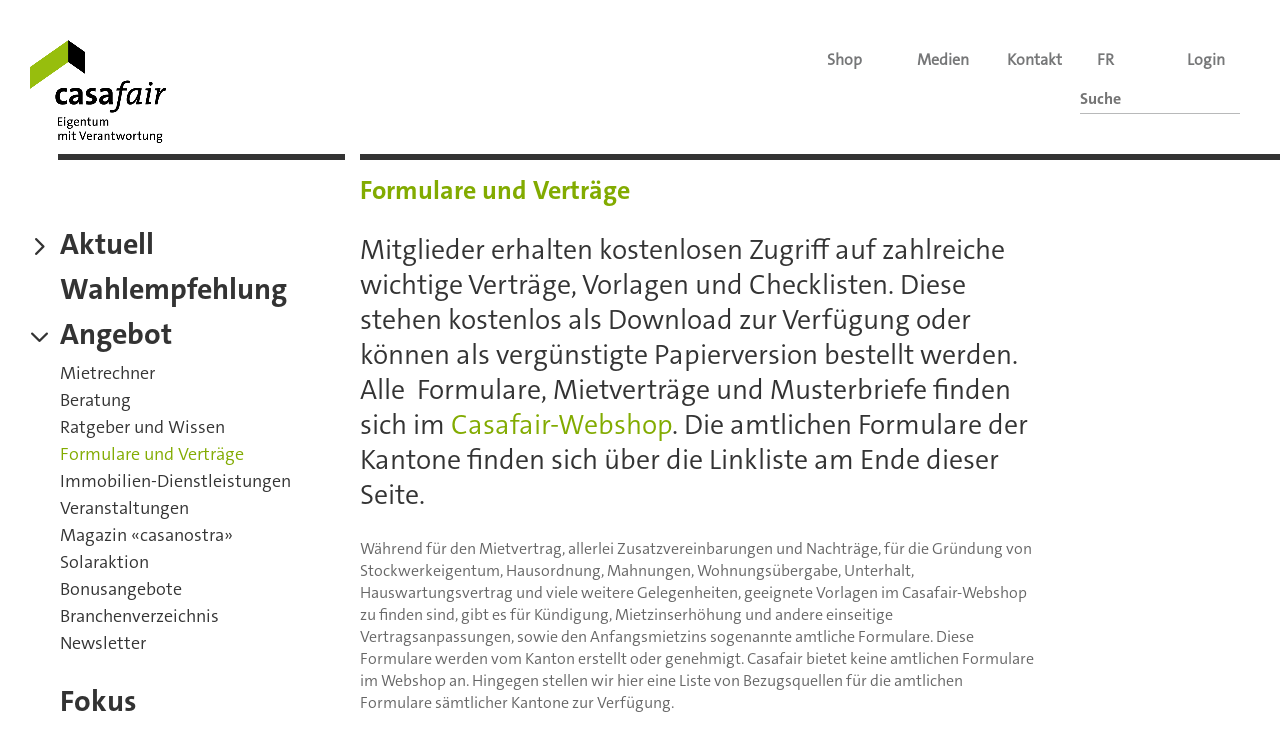

--- FILE ---
content_type: text/css; charset=UTF-8
request_url: https://casafair.ch/wordpress/wp-content/plugins/image-size-selection-for-divi/styles/style.min.css?ver=1.0.2
body_size: -13
content:
.et-fb-modules-list .issd_image .et-fb-icon{width:16px!important;height:16px!important;min-width:16px!important;margin-top:0!important;margin-bottom:0!important}.issd_image{line-height:0}.issd_image .et_pb_image_wrap{max-width:100%;display:inline-block;position:relative}

--- FILE ---
content_type: text/css; charset=UTF-8
request_url: https://casafair.ch/wordpress/wp-content/cache/min/1/wordpress/wp-content/themes/Divi-child/style.css?ver=1768296433
body_size: 502
content:
@font-face{font-display:swap;font-family:The-SansB2-SemiLight;src:url(/wordpress/wp-content/themes/Divi-child/fonts/TheSansB2-4_SemiLight.woff2),url(/wordpress/wp-content/themes/Divi-child/fonts/TheSansB2-4_SemiLight.woff)}@font-face{font-display:swap;font-family:The-SansB2-Bold;src:url(/wordpress/wp-content/themes/Divi-child/fonts/TheSansB2-7_Bold.woff2),url(/wordpress/wp-content/themes/Divi-child/fonts/TheSansB2-7_Bold.woff)}@font-face{font-display:swap;font-family:The-SerifC5-SemiLight;src:url(/wordpress/wp-content/themes/Divi-child/fonts/TheSerifC5-4_SemiLight.woff2),url(/wordpress/wp-content/themes/Divi-child/fonts/TheSerifC5-4_SemiLight.woff)}.woocommerce ul.products li.product .button{margin-top:1em;margin-left:0px!important}#et_search_icon:hover,.mobile_menu_bar::before,.mobile_menu_bar::after,.et-social-icon a:hover,.comment-reply-link,.form-submit .et_pb_button,.entry-summary p.price ins,.woocommerce div.product span.price,.woocommerce-page div.product span.price,.woocommerce #content div.product span.price,.woocommerce-page #content div.product span.price,.woocommerce div.product p.price,.woocommerce-page div.product p.price,.woocommerce #content div.product p.price,.woocommerce-page #content div.product p.price,.woocommerce .star-rating span::before,.woocommerce-page .star-rating span::before,.woocommerce a.button.alt,.woocommerce-page a.button.alt,.woocommerce button.button.alt,.woocommerce button.button.alt.disabled,.woocommerce-page button.button.alt,.woocommerce-page button.button.alt.disabled,.woocommerce input.button.alt,.woocommerce-page input.button.alt,.woocommerce #respond input#submit.alt,.woocommerce-page #respond input#submit.alt,.woocommerce #content input.button.alt,.woocommerce-page #content input.button.alt,.woocommerce a.button,.woocommerce-page a.button,.woocommerce button.button,.woocommerce-page button.button,.woocommerce input.button,.woocommerce-page input.button,.woocommerce #respond input#submit,.woocommerce-page #respond input#submit,.woocommerce #content input.button,.woocommerce-page #content input.button,.woocommerce a.button.alt:hover,.woocommerce-page a.button.alt:hover,.woocommerce button.button.alt:hover,.woocommerce button.button.alt.disabled:hover,.woocommerce-page button.button.alt:hover,.woocommerce-page button.button.alt.disabled:hover,.woocommerce input.button.alt:hover,.woocommerce-page input.button.alt:hover,.woocommerce #respond input#submit.alt:hover,.woocommerce-page #respond input#submit.alt:hover,.woocommerce #content input.button.alt:hover,.woocommerce-page #content input.button.alt:hover,.woocommerce a.button:hover,.woocommerce-page a.button:hover,.woocommerce button.button,.woocommerce-page button.button:hover,.woocommerce input.button:hover,.woocommerce-page input.button:hover,.woocommerce #respond input#submit:hover,.woocommerce-page #respond input#submit:hover,.woocommerce #content input.button:hover,.wp-pagenavi span.current,.wp-pagenavi a:hover,.et_password_protected_form .et_submit_button,.nav-single a,.posted_in a,#top-menu li.current-menu-ancestor>a,#top-menu li.current-menu-item>a,.bottom-nav li.current-menu-item>a,.footer-widget h4{color:#82AB00!important}.woocommerce ul.products li.product .button{color:#fff!important}.single_add_to_cart_button{color:#fff!important}.woocommerce button{color:#fff!important}.woocommerce .button{color:#fff!important}.single_variation_wrap .button{color:#fff!important}button .disabled{color:#fff!important}.single_add_to_cart_button .disabled{color:#fff!important}.button .disabled{color:#fff!important}.woocommerce-Button button{color:#fff!important}#menu-posts-kurse{display:none!important}.failedLoginInfoBox h2{color:#fff!important}.failedLoginInfoBox{background:#82AB00;color:#fff!important;padding:20px;border-radius:8px}.failedLoginInfoBox ul{list-style:disc!important}.failedLoginInfoBox li{list-style:disc!important}.failedLoginInfoBox a{color:#fff!important;text-decoration:underline!important}.failedLoginInfoBox a:hover{text-decoration:none!important}#failedLoginInfoBox1{background:#675671!important}#failedLoginInfoBox2{background:#919191!important}#failedLoginInfoBox3{background:#85a80b!important}.admin-no-divi-builder #et_pb_toggle_builder,.admin-no-divi-builder #wp-admin-bar-et-use-visual-builder{display:none!important}

--- FILE ---
content_type: text/css; charset=UTF-8
request_url: https://casafair.ch/wordpress/wp-content/et-cache/38914/et-core-unified-38914.min.css?ver=1768248035
body_size: 12588
content:
body{line-height:1.6em}.woocommerce #respond input#submit,.woocommerce-page #respond input#submit,.woocommerce #content input.button,.woocommerce-page #content input.button,.woocommerce-message,.woocommerce-error,.woocommerce-info{background:#82ab00!important}#et_search_icon:hover,.mobile_menu_bar:before,.mobile_menu_bar:after,.et_toggle_slide_menu:after,.et-social-icon a:hover,.et_pb_sum,.et_pb_pricing li a,.et_pb_pricing_table_button,.et_overlay:before,.entry-summary p.price ins,.woocommerce div.product span.price,.woocommerce-page div.product span.price,.woocommerce #content div.product span.price,.woocommerce-page #content div.product span.price,.woocommerce div.product p.price,.woocommerce-page div.product p.price,.woocommerce #content div.product p.price,.woocommerce-page #content div.product p.price,.et_pb_member_social_links a:hover,.woocommerce .star-rating span:before,.woocommerce-page .star-rating span:before,.et_pb_widget li a:hover,.et_pb_filterable_portfolio .et_pb_portfolio_filters li a.active,.et_pb_filterable_portfolio .et_pb_portofolio_pagination ul li a.active,.et_pb_gallery .et_pb_gallery_pagination ul li a.active,.wp-pagenavi span.current,.wp-pagenavi a:hover,.nav-single a,.tagged_as a,.posted_in a{color:#82ab00}.et_pb_contact_submit,.et_password_protected_form .et_submit_button,.et_pb_bg_layout_light .et_pb_newsletter_button,.comment-reply-link,.form-submit .et_pb_button,.et_pb_bg_layout_light .et_pb_promo_button,.et_pb_bg_layout_light .et_pb_more_button,.woocommerce a.button.alt,.woocommerce-page a.button.alt,.woocommerce button.button.alt,.woocommerce button.button.alt.disabled,.woocommerce-page button.button.alt,.woocommerce-page button.button.alt.disabled,.woocommerce input.button.alt,.woocommerce-page input.button.alt,.woocommerce #respond input#submit.alt,.woocommerce-page #respond input#submit.alt,.woocommerce #content input.button.alt,.woocommerce-page #content input.button.alt,.woocommerce a.button,.woocommerce-page a.button,.woocommerce button.button,.woocommerce-page button.button,.woocommerce input.button,.woocommerce-page input.button,.et_pb_contact p input[type="checkbox"]:checked+label i:before,.et_pb_bg_layout_light.et_pb_module.et_pb_button{color:#82ab00}.footer-widget h4{color:#82ab00}.et-search-form,.nav li ul,.et_mobile_menu,.footer-widget li:before,.et_pb_pricing li:before,blockquote{border-color:#82ab00}.et_pb_counter_amount,.et_pb_featured_table .et_pb_pricing_heading,.et_quote_content,.et_link_content,.et_audio_content,.et_pb_post_slider.et_pb_bg_layout_dark,.et_slide_in_menu_container,.et_pb_contact p input[type="radio"]:checked+label i:before{background-color:#82ab00}a{color:#82ab00}.et_secondary_nav_enabled #page-container #top-header{background-color:#ffffff!important}#et-secondary-nav li ul{background-color:#ffffff}.et_header_style_centered .mobile_nav .select_page,.et_header_style_split .mobile_nav .select_page,.et_nav_text_color_light #top-menu>li>a,.et_nav_text_color_dark #top-menu>li>a,#top-menu a,.et_mobile_menu li a,.et_nav_text_color_light .et_mobile_menu li a,.et_nav_text_color_dark .et_mobile_menu li a,#et_search_icon:before,.et_search_form_container input,span.et_close_search_field:after,#et-top-navigation .et-cart-info{color:#C8E17D}.et_search_form_container input::-moz-placeholder{color:#C8E17D}.et_search_form_container input::-webkit-input-placeholder{color:#C8E17D}.et_search_form_container input:-ms-input-placeholder{color:#C8E17D}#top-menu li a{font-size:20px}body.et_vertical_nav .container.et_search_form_container .et-search-form input{font-size:20px!important}#top-menu li.current-menu-ancestor>a,#top-menu li.current-menu-item>a,#top-menu li.current_page_item>a{color:#82ab00}#main-footer .footer-widget h4,#main-footer .widget_block h1,#main-footer .widget_block h2,#main-footer .widget_block h3,#main-footer .widget_block h4,#main-footer .widget_block h5,#main-footer .widget_block h6{color:#82ab00}.footer-widget li:before{border-color:#82ab00}#footer-bottom{background-color:#82ab00}#footer-info,#footer-info a{color:#000000}#footer-bottom .et-social-icon a{font-size:16px}#footer-bottom .et-social-icon a{color:#000000}.woocommerce a.button.alt,.woocommerce-page a.button.alt,.woocommerce button.button.alt,.woocommerce button.button.alt.disabled,.woocommerce-page button.button.alt,.woocommerce-page button.button.alt.disabled,.woocommerce input.button.alt,.woocommerce-page input.button.alt,.woocommerce #respond input#submit.alt,.woocommerce-page #respond input#submit.alt,.woocommerce #content input.button.alt,.woocommerce-page #content input.button.alt,.woocommerce a.button,.woocommerce-page a.button,.woocommerce button.button,.woocommerce-page button.button,.woocommerce input.button,.woocommerce-page input.button,.woocommerce #respond input#submit,.woocommerce-page #respond input#submit,.woocommerce #content input.button,.woocommerce-page #content input.button,.woocommerce-message a.button.wc-forward,body .et_pb_button{font-size:18px;background-color:#82ab00;border-color:#82ab00;border-radius:0px}.woocommerce.et_pb_button_helper_class a.button.alt,.woocommerce-page.et_pb_button_helper_class a.button.alt,.woocommerce.et_pb_button_helper_class button.button.alt,.woocommerce.et_pb_button_helper_class button.button.alt.disabled,.woocommerce-page.et_pb_button_helper_class button.button.alt,.woocommerce-page.et_pb_button_helper_class button.button.alt.disabled,.woocommerce.et_pb_button_helper_class input.button.alt,.woocommerce-page.et_pb_button_helper_class input.button.alt,.woocommerce.et_pb_button_helper_class #respond input#submit.alt,.woocommerce-page.et_pb_button_helper_class #respond input#submit.alt,.woocommerce.et_pb_button_helper_class #content input.button.alt,.woocommerce-page.et_pb_button_helper_class #content input.button.alt,.woocommerce.et_pb_button_helper_class a.button,.woocommerce-page.et_pb_button_helper_class a.button,.woocommerce.et_pb_button_helper_class button.button,.woocommerce-page.et_pb_button_helper_class button.button,.woocommerce.et_pb_button_helper_class input.button,.woocommerce-page.et_pb_button_helper_class input.button,.woocommerce.et_pb_button_helper_class #respond input#submit,.woocommerce-page.et_pb_button_helper_class #respond input#submit,.woocommerce.et_pb_button_helper_class #content input.button,.woocommerce-page.et_pb_button_helper_class #content input.button,body.et_pb_button_helper_class .et_pb_button,body.et_pb_button_helper_class .et_pb_module.et_pb_button{color:#ffffff}.woocommerce a.button.alt:after,.woocommerce-page a.button.alt:after,.woocommerce button.button.alt:after,.woocommerce-page button.button.alt:after,.woocommerce input.button.alt:after,.woocommerce-page input.button.alt:after,.woocommerce #respond input#submit.alt:after,.woocommerce-page #respond input#submit.alt:after,.woocommerce #content input.button.alt:after,.woocommerce-page #content input.button.alt:after,.woocommerce a.button:after,.woocommerce-page a.button:after,.woocommerce button.button:after,.woocommerce-page button.button:after,.woocommerce input.button:after,.woocommerce-page input.button:after,.woocommerce #respond input#submit:after,.woocommerce-page #respond input#submit:after,.woocommerce #content input.button:after,.woocommerce-page #content input.button:after,body .et_pb_button:after{font-size:28.8px}body .et_pb_bg_layout_light.et_pb_button:hover,body .et_pb_bg_layout_light .et_pb_button:hover,body .et_pb_button:hover{color:#ffffff!important;background-color:#C8E17D;border-color:#C8E17D!important}.woocommerce a.button.alt:hover,.woocommerce-page a.button.alt:hover,.woocommerce button.button.alt:hover,.woocommerce button.button.alt.disabled:hover,.woocommerce-page button.button.alt:hover,.woocommerce-page button.button.alt.disabled:hover,.woocommerce input.button.alt:hover,.woocommerce-page input.button.alt:hover,.woocommerce #respond input#submit.alt:hover,.woocommerce-page #respond input#submit.alt:hover,.woocommerce #content input.button.alt:hover,.woocommerce-page #content input.button.alt:hover,.woocommerce a.button:hover,.woocommerce-page a.button:hover,.woocommerce button.button:hover,.woocommerce-page button.button:hover,.woocommerce input.button:hover,.woocommerce-page input.button:hover,.woocommerce #respond input#submit:hover,.woocommerce-page #respond input#submit:hover,.woocommerce #content input.button:hover,.woocommerce-page #content input.button:hover{color:#ffffff!important;background-color:#C8E17D!important;border-color:#C8E17D!important}@media only screen and (min-width:981px){#logo{max-height:100%}.et_pb_svg_logo #logo{height:100%}#main-header .logo_container{width:100%}.et_header_style_centered #main-header .logo_container,.et_header_style_split #main-header .logo_container{margin:0 auto}.et_header_style_centered.et_hide_primary_logo #main-header:not(.et-fixed-header) .logo_container,.et_header_style_centered.et_hide_fixed_logo #main-header.et-fixed-header .logo_container{height:11.88px}.et_fixed_nav #page-container .et-fixed-header#top-header{background-color:#ffffff!important}.et_fixed_nav #page-container .et-fixed-header#top-header #et-secondary-nav li ul{background-color:#ffffff}.et-fixed-header #top-menu a,.et-fixed-header #et_search_icon:before,.et-fixed-header #et_top_search .et-search-form input,.et-fixed-header .et_search_form_container input,.et-fixed-header .et_close_search_field:after,.et-fixed-header #et-top-navigation .et-cart-info{color:#C8E17D!important}.et-fixed-header .et_search_form_container input::-moz-placeholder{color:#C8E17D!important}.et-fixed-header .et_search_form_container input::-webkit-input-placeholder{color:#C8E17D!important}.et-fixed-header .et_search_form_container input:-ms-input-placeholder{color:#C8E17D!important}.et-fixed-header #top-menu li.current-menu-ancestor>a,.et-fixed-header #top-menu li.current-menu-item>a,.et-fixed-header #top-menu li.current_page_item>a{color:#82ab00!important}}@media only screen and (min-width:1350px){.et_pb_row{padding:27px 0}.et_pb_section{padding:54px 0}.single.et_pb_pagebuilder_layout.et_full_width_page .et_post_meta_wrapper{padding-top:81px}.et_pb_fullwidth_section{padding:0}}	#main-header,#et-top-navigation{font-family:'Arial',Helvetica,Arial,Lucida,sans-serif}#banners{height:100vh;width:11%;margin-left:89%;position:fixed;top:0;z-index:1000;background:white;padding-top:132px;padding-left:10px}#sidebar{padding-left:0px!important;padding-right:0px;position:absolute;top:318px;z-index:1002;right:11%;width:10%}#ratgeber_response{width:70%}body{font-family:The-SansB2-SemiLight!important;overflow-x:hidden}body:not(.home) #main-content{padding-top:30px}h1{font-size:36px;color:#97BE0D}.titleText p{color:#97BE0D;font-size:20px;line-height:1.2}p{font-size:16px}li{list-style-type:square;margin-left:5px;margin-bottom:5px;line-height:1.4;font-size:16px}#main-header,#et-top-navigation{font-family:'The-SansB2-Bold',Helvetica,Arial,Lucida,sans-serif!important;font-weight:normal!important}.et_vertical_nav #et-main-area{width:89%!important}.et_pb_contact_submit{color:#fff}.cr-container{transform:rotatez(90deg);transform-origin:0 0;color:#000;position:absolute;line-height:1;top:2px;left:16px;max-width:100%;font-size:9px;font-stretch:condensed;font-weight:100;text-align:left}#copyright-legende{margin-top:15%;font-size:12px;font-weight:600;color:#aaa}#copyright-legende p{font-size:11px;padding:0;color:#aaa;font-weight:normal}#top-header{z-index:100000}#main-header{width:360px!important;padding-left:45px;padding-bottom:40px;z-index:100005}#main-header,#main-header.et-fixed-header{box-shadow:none!important}.et_vertical_nav.et_vertical_fixed #page-container #main-header{overflow:scroll;-ms-overflow-style:none;scrollbar-width:none}.et_vertical_nav.et_vertical_fixed #page-container #main-header::-webkit-scrollbar{display:none}.et_vertical_nav #top-header{margin-left:360px!important}#main-header .logo_container{height:120px;width:calc(115px*2.99737532808399)!important;position:fixed;left:0;top:0;background:#fff;z-index:9999;padding-top:40px;padding-left:40px}.et_vertical_nav #main-header #logo{margin-bottom:none!important;max-height:90%!important}#logo_inner_container{border-bottom:6px solid #767778;background:#fff;height:120px}#top-header{background:#fff;position:fixed!important;top:0;height:160px;width:65%;max-width:2280px;text-align:right;border-bottom:6px solid #97BE0D}#top-header .container{margin:0;width:100%;max-width:none}#headerInfos{padding:0 40px;margin-top:40px}#headerContact{padding:40px 0;border-top:1px solid #B8B9BA;border-bottom:1px solid #B8B9BA;font-size:13px;line-height:18px;color:#767778;margin-bottom:40px}#headerContact i{margin-right:5px;font-size:18px;line-height:24px}#headerContact .fa-chain{display:none}#headerInfos p{font-size:10px;line-height:12px;color:#B8B9BA}#top-menu li a{font-size:30px!important;line-height:30px;padding-bottom:10px!important}.nav li ul{position:static;padding:0;box-shadow:none;height:0;display:block;width:auto;background:none}.nav .et-show-dropdown:not(.current_page_item):not(.current-page-parent) .sub-menu,.nav .et-hover:not(.current_page_item):not(.current-page-parent) .sub-menu{display:none}.et-fixed-header #top-menu .sub-menu a{color:#767778!important}.et_vertical_nav #main-header #top-menu li ul{border:none}#top-menu li li,#top-menu li li a{padding:0;padding-bottom:0!important}#top-menu li li a{width:auto;font-size:16px!important;line-height:24px;color:#767778}#top-menu .menu-item-has-children>a:first-child:after{left:-20%;font-size:36px;content:"5"}#top-menu .current_page_item.menu-item-has-children>a:first-child:after{content:"3"}#top-menu .current_page_parent.menu-item-has-children>a:first-child:after{content:"3"}#top-header a{color:#767778}#main-content .container{margin:0!important;padding:0!important;width:100%;max-width:none}.et_vertical_nav #top-header{width:89%;padding-right:4%;padding-left:360px;margin-left:0!important}.et_vertical_nav #et-main-area{width:100%;padding-top:160px;padding-left:360px;margin-left:0!important}.et_pb_row{margin:0;width:100%;max-width:1920px}.et_pb_section,.et_pb_row_0{padding-top:0}.et_pb_section_0 .et_pb_row_0 .et_pb_text_0 p{font-size:20px;line-height:24px;color:#82ab00}.et_vertical_nav #main-header #top-menu li.current_page_parent .sub-menu,.et_vertical_nav #main-header #top-menu li.current_page_item .sub-menu,.single-kurse #main-header #top-menu li#menu-item-861 .sub-menu{display:block!important;height:auto!important;visibility:visible!important;opacity:1!important;margin-bottom:30px!important}#et-secondary-nav,#et-secondary-nav li{float:left}ul#et-secondary-nav{margin-right:-155px!important}#searchform input{margin-left:156px!important}#searchsubmit{display:none}@media screen and (min-color-index:0) and (-webkit-min-device-pixel-ratio:0){@media{#et-secondary-nav{}}}@media not all and (min-resolution:.001dpcm){@media{#et-secondary-nav{}}}@-moz-document url-prefix(){#et-secondary-nav{width:450px!important}}#et-secondary-menu{margin-top:40px!important}#et-secondary-menu ul li{width:70px;text-align:left!important;overflow:hidden;text-overflow:ellipsis;white-space:nowrap}#loginout-link{clear:both;margin-left:106px;left:79.5px}#searchform{margin-left:-235px;margin-top:20px;right:211px;display:inline-block;margin-right:20px;position:relative}#searchform input{width:145px;font-family:'The-SansB2-Bold'!important;border-radius:0!important;color:#767778!important;margin-top:15px;height:30px;margin-left:156px!important}#s{background:none;border:none;border-bottom:1px solid #B8B9BA;padding:10px 15px 10px 0;font-family:'The-SansB2-Bold'!important}#s2{background:none;border:none;border-bottom:1px solid #B8B9BA;padding:10px 15px 10px 0;font-family:'The-SansB2-Bold'!important}a.et-cart-info{display:none!important}li.warenkorb{right:90px;top:40px;position:relative;float:right!important}li.warenkorb::after{clear:both;content:"";display:table}div#navBurger{margin-left:40px}@media screen and (max-width:999px){div#et-secondary-menu form{display:none!important}div#et-secondary-menu ul{display:none!important}div#et-secondary-menu a{display:none!important}li.warenkorb{left:20px!important;top:0!important}#loginout-link{right:100px!important}}@media only screen and (max-width:1280px){#loginout-link{clear:none!important;margin-left:0px!important;left:5px!important}li.warenkorb{left:-3px!important;top:0!important}#mobile-nav-logo{display:none}#et-secondary-menu-mobile ul li{display:block;text-align:left;width:25%!important;white-space:nowrap}}#homeSlider{overflow:visible;margin-bottom:10%}#homeSlider .et_pb_slider_container_inner{padding:0;vertical-align:initial;display:block;height:100%;position:relative;height:335px}#homeSlider .et_pb_slide_description{padding:3%;position:absolute;bottom:-25%;background:#97BE0D;max-width:85%}#homeSlider .et_pb_slide_description h2{text-align:left;font-size:20px!important;color:#fff!important;font-family:'The-SansB2-Bold'}.et-pb-active-slide{opacity:1!important}.et_pb_slider_1.et_pb_slider .et_pb_button_wrapper{text-align:left}#homeSlider .et_pb_button{background:none;border:none;font-family:The-SansB2-Bold;font-size:16px;padding:0;padding-left:30px}#homeSlider .et_pb_button.et_pb_more_button:after{opacity:1;margin:0;display:inline-block;left:0;line-height:0.8}#homeSlider .et_pb_button:hover{background:none!important}#homeSlider .et_pb_button:hover:after{}#homeSlider .et_pb_slide_description .et_pb_slide_content{color:#000;text-align:left}#homeSlider .et-pb-controllers{right:0;bottom:-10%;width:auto;left:auto}#homeSlider .et-pb-controllers a{width:10px;height:10px;border:1px solid #767778;background:rgba(255,255,255,0)}#homeSlider .et-pb-active-control{background:#767778!important}.green{color:#82ab00}.textGrey p{font-size:36px;line-height:40px;color:#767778}.kachelText .et_pb_text_inner{height:200px}.kachelText .et_pb_text_inner p{padding:18px 9px}.kachelText .et_pb_text_inner p{width:100%;height:100%}.kachelText .et_pb_text_inner p a{width:100%;height:100%;display:block}.et_pb_bg_layout_dark .et_pb_slide_description{text-shadow:none}.et-pb-active-slide .et_pb_slide_description{animation-name:fadeInRight}.kachelTitel{position:absolute;top:18px;left:9px;z-index:999}.kachelTitel p,.kachelText{color:#000}div#kachelContainer .homeKacheln{width:200px!important;display:inline-block!important;margin-right:20px!important;margin-bottom:20px;padding:0}.homeKacheln .et_pb_slider .et_pb_container{height:200px!important}.homeKacheln .et_pb_slide_content a{color:#000}.homeKacheln .et_pb_slide_content i{display:block;font-size:60px;padding-bottom:10%;color:#000}.homeKacheln .et_pb_slide_description{padding:0;padding-top:15%}.homeKacheln .et-pb-controllers{bottom:0}.homeKacheln .et-pb-controllers a{background:none;border:0.5px solid #000}.homeKacheln .et-pb-controllers .et-pb-active-control{background:#000}#post-54 .et_pb_code_inner,.page-id-8211 .et_pb_code_inner{text-align:center}#landkarteSVG{width:65%;overflow:visible;margin-bottom:50px}.kanton{fill:#C8E17D;stroke:#FFFFFF;stroke-miterlimit:10}.kanton.active{fill:#97BE0D}.kRowLink:after{clear:both;content:" ";display:block}.kantoneRow{border-top:1px solid #97BE0D}#kantoneList{border-bottom:1px solid #97BE0D}.kantoneRow p{float:left;width:25%;text-align:left;color:#000;padding:5px 0}.kRowLink.active .kantoneRow p{background:#C8E17D}.kantoneRow p:first-child{width:50%}.kantoneRow p:last-child{text-align:right}.kantoneRow p:last-child span{padding-right:5px}.rowActive div p{background:#C8E17D}.sektionenRow{padding-top:20px;padding-bottom:0}.sektionenRow .et_pb_column_1_4{width:200px;height:200px;overflow:hidden;margin-right:20px}.sektionsThumb,.sektionsThumb .et_pb_image_wrap{height:100%}.sektionsThumb img{height:100%;width:auto;max-width:none}.sektionenRow h3{font-size:20px;color:#97BE0D}.sektionenRow p{color:#000}.sektionenRow .et_pb_column_3_4{padding-top:25px;border-top:1px solid #B8B9BA}.et_pb_team_member_image{max-width:120px!important}.page-id-56 .et_pb_column_1_2 p a{float:left}.page-id-105 .et_pb_row:not(.et_pb_row_0){border-bottom:1px solid #97BE0D;padding:1% 0}.marktplatzArticle{width:100%;border-bottom:1px solid #97BE0D;margin-bottom:2%;padding-bottom:1%}.mp-col{display:inline-block;word-break:break-word}.mp-6{width:60%}.marktplatzArticle .mp-6{padding-right:5%}.mp-2{width:20%}.marktplatzArticle .mp-2{word-break:break-word}#ktContainer{margin-bottom:30px}#ktContainer{display:inline-block;margin-top:30px}#ktContainer:after{content:#039;display:block;clear:both}.kurseTop{float:left;width:30%;margin-right:3%;padding-bottom:20px;border-bottom:1px solid #B8B9BA;position:relative}.kurseTop p{margin-bottom:10px}.kurseTop .kursImage a{position:static!important}#titleKurse{font-family:The-SansB2-Bold;color:#97BE0D;font-size:16px;margin-bottom:30px}.kursList{border-bottom:1px solid #97BE0D;margin-bottom:10px}.kursList .mp-col:not(.mp-5){font-size:13px}.kursList .mp-col{padding-bottom:10px}.mp-5{width:50%}.mp-1{width:10%}.mp-1:nth-child(2){margin-right:5%;text-align:right}.mp-1:nth-child(4){text-align:right}.mp-1 i{padding-right:5px}.kursList .mp-5{padding-right:15px}.kursList .mp-5 h3{font-size:16px;color:#000!important;font-family:"The-SansB2-SemiLight"!important;font-weight:normal;padding-bottom:0}.singleKursCol{float:left;width:50%;padding-right:15px}#top-area p{margin-bottom:30px}.infoTitle,.infoText{padding-bottom:0}.itBold{font-family:The-SansB2-Bold}.infoContainer{margin-bottom:20px}.singlemagazine_left{float:left;width:35%!important;padding-right:15px}.singlemagazine_right{float:left;width:65%!important}.magazineContainer div{background:rgba(255,255,255,0)!important}.magazin-template-default #et-main-area{margin-top:40px!important}.et_pb_column_0 .et_pb_text_inner p a{display:block}.page-id-1247 .et_pb_text_2 img{max-width:200px}.page-id-113 .et_pb_button::after{content:"5"!important}.page-id-113 .et_pb_button:hover{padding-left:2em!important}.page-id-441 .et_pb_text_3 p:nth-child(10) .cr-container,.page-id-441 .et_pb_text_3 p:nth-child(16) .cr-container{right:25px;left:auto}.pt-cv-view{max-width:1080px}.pt-cv-content,.pt-cv-meta-fields,.pt-cv-title,.pt-cv-pinmas{border:none!important;padding:0!important}.pt-cv-pinmas{padding:2% 1%!important;text-align:center;border-bottom:1px solid rgb(170,170,170)!important}.pt-cv-pinmas img,.pt-cv-pinterest .pt-cv-1-col .pt-cv-thumbnail.cvp-substitute{}.pt-cv-title{padding-top:3%!important;padding-bottom:10px!important;text-align:left}.pt-cv-meta-fields{padding-bottom:15px!important;text-align:left}.pt-cv-content{padding-bottom:2%!important;text-align:left}.search .pt-cv-thumb-default{position:static!important}.search .cr-container{top:15px;left:20px}.page-id-93 .et_pb_newsletter_button{border:2px solid #fff}.page-id-93 .et_pb_newsletter_button:hover{border:2px solid #fff!important}#main-footer{display:none}#mobileClose{display:none;text-align:right;margin-bottom:20px;width:100%}#mobileClose p{padding-right:20px;color:#767778;display:inline-block}#navBurger{display:none;color:#767778;padding:15px;padding-top:50px;font-size:20px}#mobileLogo{display:none;position:relative}#et-secondary-menu-mobile{float:none;margin:0;padding:0;border:0;outline:0;background:0 0;font-size:100%;vertical-align:baseline;display:none}#et-secondary-menu-mobile #s{width:100%;font-size:16px}#logo-mobile-header{position:absolute;top:0;left:0;width:300px;padding:25px 0 25px 30px;display:none;z-index:999}#logo-mobile-header img{width:93%;height:auto}#header-border-bottom{display:none;height:0;width:100%;border-bottom:6px solid #97BE0D}#filter label{}#mobile-filter{display:none}#mf-button{display:none}#close-filter{display:none}#mobile-nav-logo img{max-width:90%}#top-header,#top-header #logo-mobile-header,#top-header .container,#navBurger{transition:all .5s ease}.tag .pt-cv-href-thumbnail{display:block}.tag-meta{display:inline-block;margin-right:15px;padding-bottom:5px}.tag-meta i{padding-left:5px}.et-db #et-boc .et_pb_button:hover,.et-db #et-boc .et_pb_module .et_pb_button:hover{padding:.3em 2em .3em .7em}.et-db #et-boc .et_pb_button:hover:after,.et-db #et-boc .et_pb_more_button:hover:after,.et-db #et-boc .et_pb_newsletter_button:hover:after,.et-db #et-boc .et_pb_pricing_table_button:hover:after,.et-db #et-boc .et_pb_promo_button:hover:after{margin-left:auto;margin-right:0;opacity:1}.et-db #et-boc .et_pb_button:after,.et-db #et-boc .et_pb_button:before{margin-left:auto;margin-right:-1em;left:auto}@media screen and (max-width:1450px){.sektionenRow .et_pb_column_3_4{width:70%!important}}@media screen and (max-width:1280px){.et-fixed-header~#top-header{height:100px}.et-fixed-header~#top-header #logo-mobile-header{width:150px!important}.et-fixed-header~#top-header .container{height:100px}.et-fixed-header~#top-header #navBurger{padding-top:30px}#top-header{border-bottom:none}#top-header .container{height:160px}#main-header{position:fixed!important;height:100vh!important}#main-header .logo_container{height:100%}#header-border-bottom{display:block}#page-container,.et_vertical_nav #top-header{width:100%;padding-right:22%}#banners{width:17%}.et_vertical_nav #et-main-area,.et_vertical_nav #top-header{padding-left:0;padding-left:30px!important}#top-menu li{display:block}#main-header{right:-400px;left:auto!important;position:fixed;background:#f1f1f1;transition:right .7s ease;height:100vh;overflow:scroll;padding-bottom:40px}#main-header .logo_container{border-bottom:none;display:none}#banners{height:100vh}#mobileClose,#navBurger{display:inline-block}.et_vertical_nav #main-header #logo{display:none}#mobileLogo{display:block;left:-50px;top:0}#et-secondary-menu-mobile{display:block}#et-secondary-menu-mobile ul li{display:block;text-align:left;width:100%}#searchform{margin-bottom:20px}#et-secondary-menu-mobile ul,#et-secondary-menu-mobile .et-cart-info{width:100%;display:block}#et-secondary-menu-mobile ul li a{color:#767778}#et-secondary-menu-mobile ul li,#et-secondary-menu-mobile .et-cart-info{border-bottom:1px solid #B8B9BA;padding:10px 15px 10px 0;width:100%;font-size:16px}#et-secondary-menu-mobile ul:after{content:'';display:block;clear:both}#logo-mobile-header{display:block}.sektionenRow{margin-bottom:30px}.sektionenRow .et_pb_column_1_4{width:130px!important;height:130px!important}.sektionenRow .et_pb_column_3_4{width:73.625%!important}#dossiers_page{margin-top:0px!important;padding:-50px!important}.page-id-139 #left-area{float:none!important;width:100%!important;padding:0!important;margin-top:-100px!important}}#dossiers_page .et_pb_section{margin-top:-50px}@media screen and (max-width:1280px){.et_secondary_nav_only_menu #top-header,#et-secondary-menu,#et-secondary-nav{display:block!important}#et-secondary-menu #searchform,#et-secondary-menu ul,#et-secondary-menu .et-cart-info{display:none!important}#main-header{padding-top:40px}.et_vertical_nav.et_header_style_left .logo_container{position:relative}#et-top-navigation{float:none}#top-menu{display:block!important;margin-top:40px}#top-menu li:not(.current_page_item):not(.current_page_parent) .sub-menu{display:none!important}#et_mobile_nav_menu{display:none}#top-menu .sub-menu li{display:block;width:100%}#top-menu .menu-item-has-children>a:first-child:after{left:-40px}#left-area{width:80%!important;float:left!important}#sidebar{width:20%!important;float:left!important}.ratgeberArticle{width:28%}.woocommerce-page ul.products li.product:nth-child(n){width:100%!important}}@media screen and (max-width:1280px){.et_vertical_nav #page-container{overflow-x:hidden}#et-secondary-menu{text-align:right}#banners{display:none}#page-container,.et_vertical_nav #top-header{padding-right:30px}#page-container,.et_vertical_nav #top-header{width:100%}#left-area{width:100%!important}#sidebar{display:none}.ratgeberArticle{word-break:break-word}#mobile-filter{display:block;position:relative;margin-top:20px}#filter{position:absolute;background:#767778;padding:20px 15px 20px 15px;z-index:100;display:none;color:#fff;font-size:16px}#filter label{color:#fff;padding-left:5px}#filter input{-webkit-appearance:none;border:1px solid #fff;width:10px;height:10px;border-radius:100px;margin:0;margin-top:10px}#close-filter{position:absolute;right:20px;top:20px}#filter input:checked,.gfield_radio{background:#C8E17D;border-color:#C8E17D}#mf-button:checked~#filter{display:block}.ratgeberArticle{width:44%;margin-right:2%}#close-filter{display:block}.sektionenRow .et_pb_column_3_4{width:64%!important}.et_pb_section .sektionenRow .et_pb_column .et_pb_module{margin-bottom:0}.sektionenRow .et_pb_text_inner{height:105px}.sektionenRow .et_pb_button_module_wrapper{text-align:right}.sektionenRow{margin-bottom:30px}.kantoneRow p:nth-child(2){width:50%;padding-left:3%}.kantoneRow p:last-child{display:none}.sektionenRow .et_pb_text_inner{height:auto;margin-bottom:20px}#landkarteSVG{width:100%}.single-product .entry-summary{width:100%!important;padding:0 3%}.et_vertical_nav.et_right_sidebar.woocommerce div.product div.images,.et_vertical_nav.et_right_sidebar.woocommerce-page div.product div.images,.single-product .woocommerce-product-gallery{width:50%!important;margin:0 auto}.et_shop_image{float:none;margin:0 auto}.product .excerpt,.product h2{float:none;width:100%;padding-right:4%}.productBorder{margin-left:0}.woocommerce-page ul.products li.product:nth-child(n){margin-bottom:15px!important}.page-id-139 .product-thumbnail:before{display:none}.page-id-139 .product-thumbnail{display:block!important;text-align:center!important}.page-id-139 .product-thumbnail img{width:70%!important}.cart_item td,.woocommerce table.shop_table,.woocommerce table.shop_table td.actions{border:none!important}.cart_item{padding-bottom:10%!important}.woocommerce table.shop_table_responsive tr.cart_item td{text-align:left!important;padding:10px 20%!important}.woocommerce table.shop_table_responsive tr td.product-remove{padding:10px 10px!important}.woocommerce .quantity .qty{width:50px!important;height:35px!important}}@media screen and (max-width:620px){#aktuellBox article{width:44%;margin:0 3% 15% 0;padding-bottom:5%}.homeKacheln{width:35vw!important;margin-right:20px!important;margin-bottom:20px!important}.homeKacheln .et_pb_slider .et_pb_container{height:35vw!important}.kachelText .et_pb_text_inner{height:35vw}.marktplatzArticle{margin-bottom:10%}.mp-6{display:block;width:100%}.mp-2{width:50%;margin-top:3%}.kurseTop{float:none;width:100%;margin-right:0;margin-bottom:15%}.kursList .mp-1,.kursList .mp-2{width:30%;margin:0!important;text-align:left}.kursList .mp-5{width:100%}.kursList .mp-1:last-child{text-align:right}}@media screen and (max-width:479px){#aktuellBox article{width:100%;margin:0 0 15% 0;padding-bottom:5%}.et_pb_section .et_pb_row.sektionenRow .et_pb_column.et_pb_column_1_4{width:100%!important;height:auto!important;max-height:250px;margin-right:20px}.et_pb_section .et_pb_row.sektionenRow .et_pb_column.et_pb_column_1_4 img{width:100%!important;height:auto!important}.sektionenRow .et_pb_column_3_4{width:100%!important}.homeKacheln .et_pb_slide_content i{font-size:30px;padding-bottom:4%}.homeKacheln .et_pb_text_inner p,.homeKacheln .et_pb_slide_content a{font-size:12px}.kachelTitel{top:9px}.kachelText .et_pb_text_inner p{padding-top:9px}#homeSlider .et_pb_slide_description{bottom:0;max-width:100%}.woocommerce-page ul.products li.product:nth-child(n){margin-bottom:110px!important}.page-id-139 .coupon .button{width:100%!important;float:none!important}}@media screen and (max-width:350px){#logo-mobile-header{width:225px}.homeKacheln{width:100%!important;margin-right:0!important}.homeKacheln .et_pb_slider .et_pb_container{height:75vw!important}.homeKacheln .et_pb_slider .et_pb_slide{float:none}.kachelText .et_pb_text_inner{height:75vw}.homeKacheln .et_pb_slide_content i{font-size:65px}.ratgeberArticle{width:100%;margin-right:0}}a[href^=tel]{color:#82AB00;text-decoration:none}hr{height:1px;margin:0 auto;border:0px;color:#97BE0D;background:#97BE0D}.validation_message{padding-bottom:20px!important}input[type=text],.small,.large,.medium{border:1px solid #82AB00;border-radius:4px;padding:10px;font-size:16px;margin-right:20px;margin-top:5px;margin-bottom:10px;background-color:#E2ECE4;height:50px}textarea,.small,.large,.medium{border:1px solid #82AB00;border-radius:4px;padding:10px;font-size:16px;margin-right:20px;margin-bottom:10px;margin-top:10px;background-color:#E2ECE4}select,.small,.large,.medium{padding:10px;border:1px solid #82AB00;border-radius:4px;font-size:16px;margin-right:20px;margin-bottom:10px;margin-top:10px;background-color:#E2ECE4;height:50px}input[type=button],input[type=submit],input[type=reset]{background-color:#82AB00;border:none;color:white;padding:10px;text-decoration:none;margin:10px 0px;font-family:The-SansB2-Bold;font-size:18px;cursor:pointer;height:50px}input{-webkit-appearance:none;-moz-appearance:none;appearance:none;border:none;border-radius:0;font-size:1em;width:100%}input[type='checkbox'],input[type='radio']{width:auto;float:left;margin-right:.75em;background:transparent;border:none}input[type='checkbox']:checked,input[type='checkbox']:not(:checked),input[type='radio']:checked,input[type='radio']:not(:checked){background:transparent;position:relative;visibility:hidden;margin:0;padding:0;float:left}input[type='checkbox']+label,input[type='radio']+label{font-size:13px;cursor:pointer}input[type='checkbox']:checked+label::before,input[type='checkbox']:not(:checked)+label::before,input[type='radio']:checked+label::before,input[type='radio']:not(:checked)+label::before{content:'';display:inline-block;width:12px;height:12px;position:relative;top:2px;border:1px solid #767778;background:#B8B9BA;margin-right:5px;margin-left:-10px;box-shadow:inset 0 1px 1px 0 rgba(0,0,0,.1)}input[type=radio]:checked+label::before,input[type=radio]:not(:checked)+label::before{border-radius:20px}input[type='checkbox']:hover+label::before,input[type='radio']:hover+label::before{background:#C8E17D;box-shadow:inset 0 0 0 0px white}input[type='checkbox']:checked+label::before,input[type='radio']:checked+label::before{background:#82AB00;box-shadow:inset 0 0 0 0px white}#newsletterForm input,#newsletterForm select{padding:10px 15px;border:1px solid #95bf09;border-radius:5px;color:#4e4e4e;background-color:#fff;width:100%;margin:7px 0!important;font-size:14px}#newsletterForm select{-webkit-appearance:none;-moz-appearance:none;appearance:none}#newsletterForm input[type="submit"]{color:#fff;background:#95bf09;font-size:18px;width:35%;margin-left:65%!important;transition:all .5s ease;cursor:pointer}#newsletterForm input[type="submit"]:hover{opacity:0.7}#newsletterForm .g-recaptcha{margin:20px 0 35px 0}.wp-caption p.wp-caption-text{font-size:12px;text-align:left;line-height:1.4}.wp-caption{background:none;border:none}img{margin-bottom:20px;margin-right:20px}.isc-source-text{font-size:9px!important;color:#B8B9BA!important;margin-left:-7px!important;margin-bottom:-15px!important;background:none!important;line-height:1.2!important;opacity:1!important}.isc-source-text-kurse{font-size:100px!important;color:#B8B9BA!important;margin-top:-37px!important;background:none!important;line-height:1.2!important;opacity:1!important}.opener,.opener div,.single p.opener,.page p.opener,.et_section_specialty p .opener,.et_pb_text .opener div,.et_pb_text_inner .opener,.force-opener{color:#82AB00;font-size:19px!important;line-height:1.3;font-family:'The-SansB2-Bold'!important}h1,h2,h3,h4,h5,h6{line-height:1.4!important;color:#82AB00!important;font-family:The-SansB2-Bold!important}blockquote{border-top:solid 5px #466229;border-bottom:solid 5px #466229;font-family:The-SerifC5-SemiLight!important;border-left:0px;float:right;padding:35px;max-width:50%;margin-left:30px;color:#466229!important;font-weight:100!important;line-height:1.7!important;font-size:25px!important}blockquote p{font-family:The-SerifC5-SemiLight!important;display:block;color:#466229!important;font-weight:100!important;line-height:1.7!important;font-size:22px!important}.candidates{font-family:The-SerifC5-SemiLight!important;display:block;color:#466229!important;font-weight:100;line-height:1.7;font-size:22px;border-top:1px solid #97BE0D;border-bottom:1px solid #97BE0D;margin-bottom:20px!important;padding-top:8px;padding-bottom:8px!important}.sw_pic{filter:gray;-webkit-filter:grayscale(1);-moz-filter:grayscale(100%);-ms-filter:grayscale(100%);-o-filter:grayscale(100%);margin-bottom:60px}.gfield_description{margin-bottom:-10px}.et_pb_text_inner p a{display:initial!important}.et_pb_scroll_top.et-pb-icon{background:#97BE0D}#mitglieder-erstanmeldung{color:#ffffff}.loggedinonly{visibility:hidden}body.logged-in .loggedinonly{visibility:visible}.et_pb_newsletter_description_content a{color:#fff}option{font-family:The-SansB2-SemiLight!important}.gform_button,.validation_error{font-size:18px!important;font-family:The-SansB2-Bold}.button,.product_type_simple{margin-left:15px!important;padding-left:20px!important;padding-right:20px!important;border-radius:0px!important}.heizkostenrechner{background-color:#82AB00;border:none;color:white;font-size:16px;padding:10px;text-decoration:none;margin:10px 0px;border-radius:4px;cursor:pointer;height:50px}#dossier_positionen{padding-top:170px;margin-top:-170px}#dossier_events{padding-top:190px;margin-top:-190px}#dossier_knowhow{padding-top:170px;margin-top:-170px}#dossier_casanostra{padding-top:170px;margin-top:-170px}#dossier_shop{padding-top:190px;margin-top:-190px}#dossier_links{padding-top:190px;margin-top:-190px}.artikelbild_left{float:left;margin-top:5px!important;margin-right:10px;margin-bottom:30px!important}.artikelbild_right{float:right;margin-top:5px!important;margin-right:-20px!important;margin-left:25px!important;margin-bottom:10px!important}.magazineContainer{padding-top:-40px!important}.singlemagazine_left{margin-top:40px}.entry-title h1{font-size:36px!important;color:#97BE0D}.infobox{background-color:#E2ECE4;padding:10px;border-top:1px solid #97BE0D;border-bottom:1px solid #97BE0D;color:rgba(0,0,0,0.8)}.infobox_rosa{background-color:#FFDCCE;padding:10px;border-top:1px solid #97BE0D;border-bottom:1px solid #97BE0D}.navibox,.menubox,.dossier_navi{border-top:solid 5px #B8B9BA;border-bottom:solid 5px #B8B9BA;padding-top:18px;border-right:none!important}.menubox,.navibox form{padding-bottom:18px}.menubox li{width:100%}.menubox li:before{font-family:FontAwesome;content:"\f105 ";color:#B8B9BA!important;margin-right:5px}.dossier_navi li,.navibox li,.wpf_items_wrapper li{list-style-type:none;font-size:14px;color:#767778!important}.dossier_navi a,.navibox a,.wpf_items_wrapper a{font-family:The-SansB2-SemiLight;font-size:14px;color:#767778!important;cursor:pointer!important}.dossier_navi a:hover,.navibox a:hover,.wpf_items_wrapper a:hover{color:#B8B9BA!important}.cu-blog4 .et_pb_salvattore_content[data-columns]::before{content:'4 .column.size-1of4'!important}@media only screen and (min-width:1024px){.cu-blog4 .column.size-1of4{width:24%!important;margin-right:1%}}.cu-blog3 .et_pb_salvattore_content[data-columns]::before{content:'3 .column.size-1of3'!important}@media only screen and (min-width:981px){.cu-blog3 .column.size-1of3{width:32%!important;margin-right:2%}}.et_pb_team_member_image{filter:gray;-webkit-filter:grayscale(1);-moz-filter:grayscale(100%);-ms-filter:grayscale(100%);-o-filter:grayscale(100%);margin-right:15px}.et_pb_module_header{margin-bottom:-10px!important}.et_pb_member_position{color:#666!important;font-weight:700!important}.et_pb_team_member_description{color:#666!important;padding-top:10px;height:140px;width:80%!important;border-top:1px solid #97BE0D!important;margin-left:140px}.et_pb_team_member_description div{margin-top:10px}.et_portfolio_image{margin-bottom:30px}.ppp-blog-post-date,.ppp-blog-post-categories{color:#767778;font-size:10px;line-height:1,2!important}.entry-title h2{color:#82ab00;font-size:20px!important;line-height:24px;font-weight:normal!important}.dp-post-excerpt{display:grid!important;line-height:1.5!important;color: #000!important}.et_pb_portfolio_item{line-height:1.2;border-bottom:1px solid #82AB00;padding-bottom:30px;vertical-align:top;margin-bottom:30px}.more-link{background:#82AB00;color:#ffffff!important;text-align:center;font-size:14px!important;font-family:The-SansB2-Bold!important;font-weight:400!important;max-width:250px;padding:10px 10px;margin-top:5%;transition:0.5s}.more-link i{margin-right:10px}.more-link:hover{color:#82AB00!important;background:#C8E17D!important}.more-link:hover:after{margin-left:5px;content:">";font-weight:700}#list_style .dp_portfolio_list_item{padding-top:0px;border-bottom:none!important;margin-top:0px!important;margin-bottom:0px!important}#list_style .dp_portfolio_list_item h2{font-size:20px;color:#97BE0D;padding-top:20px;padding-bottom:10px}#list_style .dp_portfolio_list_item p{color:#000}#list_style .dp_portfolio_item_right{margin-left:0px!important;border-top:1px solid #B8B9BA!important;margin-bottom:15px!important}@media screen and (min-width:981px){#list_style .dp_portfolio_item_left{max-width:200px;margin-right:20px!important}}@media screen and (max-width:980px){#list_style .dp_portfolio_item_left{max-width:100px;margin-right:20px!important}}@media screen and (max-width:980px){#list_style .dp_portfolio_item_right{max-width:70%}}@media screen and (max-width:478px){#list_style .dp_portfolio_item_left{display:none!important}}#list_style .more-link{margin-top:20px}#solarpartner .entry-title{display:none}#solarpartner .et_pb_post{min-height:150px!important;margin:0px!important;padding:0px!important}#solarpartner .et_pb_text{padding-top:10px!important}#solarpartner .et_pb_text ul{padding-top:10px!important}#solarpartner img{padding-right:30px!important;max-width:200px;margin-top:3px}#solarpartner .opener{font-family:The-SansB2-SemiLight!important;color:#666666!important;font-size:16px!important}#solarpartner .et_pb_row{border-top:1px solid #B8B9BA;height:180px!important}#solarpartner .et_pb_with_border{border-top:0px!important}#partnerships .entry-title{border-top:1px solid #B8B9BA;padding-top:20px;font-size:22px!important}#partnerships .more-link{margin-top:15px!important}#partnerships .et_pb_portfolio_item{border-bottom:0px!important;margin-bottom:-10px!important}.single-partnerships .post-meta{display:none}.single-partnerships .et_pb_row{width:100%!important;padding-right:0px!important;padding-left:0px!important}.single-partnerships .et_pb_image img{max-width:200px!important;padding-right:20px!important;margin-top:7px!important}.single-partnerships .et_pb_section{padding-top:0px!important}.et_pb_toggle_title{font-size:18px}.dossier .et_pb_row{width:100%!important;max-width:none!important}#gforms_confirmation_message{Font-size:24px}#beratungs-kontakt{padding-top:170px;margin-top:-170px}.gfield_required{color:#000000!important}.green_button p{font-family:The-SansB2-Bold!important;color:#466229;line-height:1.5;padding:2px;font-size:18px;transform:rotate(-5deg);float:right;border:solid #466229 1px!important;border-radius:150px;width:150px;height:150px;box-sizing:border-box!important;-moz-box-sizing:border-box;display:flex;align-items:center;justify-content:center;text-align:center;box-shadow:0px 0px 0px 1px rgba(70,98,41,1);-webkit-box-shadow:0px 0px 0px 1px rgba(70,98,41,1);-moz-box-shadow:0px 0px 0px 1px rgba(70,98,41,1);box-shadow:0px 0px 0px 1px rgba(70,98,41,1)}.et_pb_toggle{padding:20px;border:solid #97BE0D 1px}.et_pb_accordion_item{background:#E2ECE4}.et_pb_toggle_title{font-size:25px}.et_pb_accordion_0.et_pb_accordion .et_pb_toggle_title:before{color:#97BE0D}.et_pb_toggle_open .et_pb_toggle_title:before{display:block!important;content:"e04f"}.et_pb_portfolio_filter{list-style:none}.ppp_filterable_link,.prev,.page-prev,.next,.page-next{font-family:The-SansB2-Bold;background:#82AB00!important;color:#E2ECE4!important;padding:10px!important;border:1px solid #97BE0D!important}.ppp_filterable_link:hover{background:#E2ECE4!important;color:#97BE0D!important;padding:10px!important;border:1px solid #97BE0D!important}.et_pb_portofolio_pagination{border:none!important}.ppp_filterable_link:before,.prev:before,.next:before{font-family:FontAwesome;font-weight:600!important;content:"\f105 "!important;margin-right:10px}.et_pb_newsletter_button .et_pb_button{border:#FFFFFF 1px solid!important;color:#FFFFFF!important}.et_pb_newsletter_button:hover{color:#82AB00!important;border:none!important;background:#E2ECE4!important}.et_pb_button_module_wrapper .et_pb_button{color:#FFFFFF!important}.et_pb_button_module_wrapper:hover .et_pb_button:hover{color:#82AB00!important}.et_pb_button{font-family:'The-SansB2-Bold'}.crp_related ul li{list-style-type:none;float:left;width:250px;padding:8px;height:200px;overflow:hidden}.crp_related ul li:hover{background:#F3EDEA}.crp_related ul li a{display:block;word-wrap:break-word;text-decoration:none}:lang(de) .crp_related h3:after{content:'Das könnte Sie auch interessieren:'!important}:lang(fr) .crp_related h3:after{content:'Vous pourriez aussi être intéressé par :'!important}.crp_related{border-top:#B8B9BA 5px solid;margin-top:50px}.crp_related h3{margin-top:20px;padding-left:0px;color:#767778!important;font-size:18px!important}.crp_title{font-family:'The-SansB2-Bold',Helvetica,Arial,Lucida,sans-serif;font-size:14px;line-height:1.3;color:#767778}.crp_excerpt{display:inline-block;width:234px;font-size:12px;line-height:1.3;margin-top:10px}.p1{line-height:1.5}.vat-info{display:none!important}.et-cart-info{display:none}#s{width:150px}#s2{width:150px}table,tbody,th,td,tr{border:0px!important;padding:5px 0px!important}strong,b,.gsection_title{font-family:The-SansB2-Bold!important;font-weight:normal!important}.dossier_head{min-height:175px!important}.et_section_specialty{margin-top:-30px}.woocommerce-breadcrumb{display:none}#sidebar input[type='radio']:checked+label::before,#sidebar input[type='radio']:not(:checked)+label::before,.menubox input[type='radio']:checked+label::before,.menubox input[type='radio']:not(:checked)+label::before,.navibox input[type='radio']:checked+label::before,.navibox input[type='radio']:not(:checked)+label::before{font-family:FontAwesome;content:"\f105 ";display:inline-block;position:relative;top:0px;border:none;background:white;margin-right:5px!important;box-shadow:inset 0 0px 0px 0 rgba(0,0,0,1);color:#767778;margin-bottom:15px}#sidebar label{font-size:14px;color:#767778}#sidebar label:hover{color:#B8B9BA}#sidebar p{color:#767778}#sidebar form{margin-top:20px}#sidebar{border-top:solid 5px #B8B9BA;border-bottom:solid 5px #B8B9BA;padding-top:18px}#sidebar{padding-left:0px!important;padding-right:0px}.container:before{background-color:transparent!important}.et_pb_widget_area_right{border-left:0!important}.et_pb_widget_area_left{border-right:0!important}#wpadminbar{padding-left:355px}#wpadminbar #wp-admin-bar-top-secondary{padding-right:200px}#wpadminbar .ab-icon{display:none}.vernehmlassungen .entry-title{font-size:14px!important;color:#767778!important;font-family:The-SansB2-SemiLight!important}.vernehmlassungen .entry-title:before{font-family:FontAwesome;content:"\f105 ";display:inline-block;margin-right:5px}.vernehmlassungen .et_pb_portfolio_item{line-height:1.2;border-bottom:0px;padding-bottom:0px;vertical-align:top;margin-bottom:0px}.schlagwort .entry-title:before{font-family:FontAwesome;content:"f02b";margin-right:10px}.testimonial-slider.et_pb_slider_container_inner{background-color:#ffffff!important}.ginput_container_number input[type="text"]{text-align:center}.copyright-legende{display:none!important}.kurseBox:before{display:block!important;padding-top:100%!important}#calcinfodiv{color:#666!important;font-size:16px!important}.gform_legacy_markup_wrapper .top_label input.medium,.gform_legacy_markup_wrapper .top_label select.medium{text-align:left!important}body .gform_legacy_markup_wrapper ul li.gfield{margin-top:0px!important;padding-top:0px!important}#gfield_description_110_128{padding-bottom:15px!important}.gform_wrapper li.gfield[class*=col][class*=gf_list_] ul.gfield_checkbox li,.gform_wrapper li.gfield[class*=col][class*=gf_list_] ul.gfield_radio li{font-size:18px!important}.menu-item-117899{display:none!important}.menu-item-44676{display:none!important}.menu-item-16153{display:none!important}body.page-id-68 et_pb_team_member{display:auto!important}.products li.product{box-shadow:0px 2px 6px 0 rgb(0 0 0 / 30%);padding:20px!important;padding-bottom:10px;padding-top:30px!important}.woocommerce ul.products li.product,.woocommerce-page ul.products li.product{margin:15px;width:25%;margin:15px!important;min-height:28em;overflow:hidden;position:relative}.woocommerce ul.products li.product .button{color:#fff!important;display:block;text-align:center;position:absolute;bottom:20px;width:calc(100% - 40px)}.woocommerce ul.products .excerpt{display:none}.woocommerce-loop-product__title,.woocommerce ul.products li.product h3{font-size:19.2px!important}.woocommerce span.onsale,.woocommerce-page span.onsale{border-radius:0px!important}.woocommerce ul.products li.product .onsale,.woocommerce-page ul.products li.product .onsale{left:20px!important;top:30px!important}.woocommerce-ordering{display:none!important}.woocommerce .products .tax-info{display:none}.woocommerce span.onsale,.woocommerce-page span.onsale{border-radius:0px!important}.woocommerce ul.products li.product .onsale,.woocommerce-page ul.products li.product .onsale{margin-left:10px!important}.product_list_widget .wc-gzd-additional-info,.products .wc-gzd-additional-info{margin-top:5px!important}.woocommerce .product p.wc-gzd-additional-info{margin-bottom:0px!important}.woocommerce .shipping-costs-info{display:none!important}.products .amount bdi{font-size:16px!important}.woocommerce ul.products li.product,.woocommerce-page ul.products li.product{width:22.75%}.woocommerce ul.products li.product a img,.woocommerce-page ul.products li.product a img{opacity:1.0;transition:0.3s}.woocommerce ul.products li.product:hover a img{opacity:1.0!important}.woocommerce ul.products li.product:hover .woocommerce ul.products li.product{background:#efefef}.woocommerce .woocommerce-variation-add-to-cart button{color:#fff!important}.single-product .tax-info{display:none!important}.single-product #left-area ul.products{width:100%!important;max-width:100%!important;display:flex}.et_overlay{display:none!important}.single-product .single_add_to_cart_button{color:#fff!important}.single-product .button{color:#fff!important}.woocommerce div.product{max-width:1000px}.single-product .amount bdi{font-size:27px!important}.single-product h1{display:none}.entry-summary h1{display:block!important}.et_pb_module_inner h1{display:block!important}.upsells .amount bdi{font-size:16px!important}.related .amount bdi{font-size:16px!important}.single-product .et-db #et-boc .et-l .et_pb_wc_add_to_cart form.cart .variations td select{font-size:16px!important;cursor:pointer}.single-product h2.woocommerce-loop-product__title{font-size:19.2px!important}.variations label{display:none!important}.variations select{font-size:16px!important;cursor:pointer}.single-product select:after{margin-top:-19px}.single-product .variations td.value span:after{margin-top:-19px!important}.woocommerce-variation-add-to-cart button{font-size:19px!important;color:#fff!important}.single-product button{color:#fff!important}.single-product .button{color:#fff!important}.product .related h2.woocommerce-loop-product__title{font-size:19.2px!important}.page-template-kurse_veranstaltungen #sidebar{display:none!important}#top-menu .menu-item-has-children>a:first-child:after{font-weight:500!important;color:#333333!important}.et_vertical_nav #main-header #top-menu>li>a{color:#333!important}#top-menu li li a{color:#333!important;font-weight:500!important;line-height:28px;font-size:18px!important;font-family:The-SansB2-SemiLight!important}#top-menu li a:hover{background:#fff!important}#top-menu li li a:hover{background:#fff!important}#top-menu li li a{font-size:18px!important;line-height:27px;color:#767778}#logo_inner_container{border-bottom:6px solid #333333!important}#top-header{border-bottom:6px solid #333333!important}.opener,.opener div,.single p.opener,.page p.opener,.et_section_specialty p .opener,.et_pb_text .opener div,.et_pb_text_inner .opener,.force-opener{color:#333!important;font-size:28px!important;font-family:The-SansB2-SemiLight!important;font-weight:500!important;line-height:35px!important}.et_pb_post_title{margin-bottom:1em!important}#headerInfos p{color:#333!important;font-family:The-SansB2-SemiLight!important}.homeKacheln .et_pb_slider .et_pb_container{height:300px!important}#kachelContainer .homeKacheln{width:20%!important;height:100%!important;max-height:300px!important}.woocommerce .products ul,.woocommerce ul.products{display:block}.woocommerce ul.products li.product,.woocommerce-page ul.products li.product{float:none;display:inline-flex!important}.woocommerce ul.products li.product,.woocommerce-page ul.products li.product{max-width:calc(33% - 30px)!important}.woocommerce-js .et_pb_sidebar_0{display:none!important}@media (min-width:768px){#mobile-nav-logo img{margin-top:-5px}}@media (max-width:767px){.woocommerce ul.products li.product,.woocommerce-page ul.products li.product{max-width:100%!important;width:100%!important}.woocommerce ul.products li.product{max-width:100%!important;width:100%!important}.woocommerce .et_pb_shop li.product{width:100%!important;max-width:100%!important;margin-right:0px!important}#header-border-bottom{display:none!important}}#main-footer{display:block!important;position:relative}#et-footer-nav{background-color:#b0b0b0!important}#footer-bottom{background-color:#b0b0b0!important;border-top:2px solid #fff!important}.bottom-nav a{color:#fff!important}#main-footer{background-color:#b0b0b0!important}#main-footer .footer-widget h4{color:#fff!important}.bottom-nav a{font-weight:500!important;color:#fff!important;font-size:16px!important;font-family:The-SansB2-SemiLight!important}.bottom-nav{padding:11px 0!important;padding-bottom:4px!important}#footer-bottom{padding-top:10px!important;padding-bottom:10px!important}.bottom-nav li{padding-right:10px!important}#menu-sub-header li:first-child a{font-weight:600!important;font-family:The-SansB2-SemiLight!important}#main-footer .isc_image_list_box{display:none!important}.isc_image_list_title{font-size:11px!important}.isc_image_list_box{font-size:11px!important}.isc_image_list_box li{font-size:11px!important}#main-footer{margin-top:5em}.isc_image_list_box li{font-size:11px!important;margin-left:16px}#headerInfosLegal{display:none!important}.et_vertical_nav #main-header #logo{margin-left:-28px}#logo_inner_container{margin-left:48px}@media (min-width:768px){#mobile-nav-logo img{display:none!important}#et-top-navigation{padding-top:118px!important}}.et_vertical_nav #et-main-area{width:100%!important;max-width:1680px!important}.page.et_pb_pagebuilder_layout #main-content{margin-top:-17px!important}.et_vertical_nav #top-header{width:100%;padding-right:0px;padding-left:0px;margin-left:0!important;max-width:1680px!important}#warenkorb{margin-left:2em}@media (min-width:1000px){.et_vertical_nav #top-header{max-width:1400px!important}#et-secondary-menu{overflow:hidden;margin-right:-104px}.et_vertical_nav #et-main-area{width:100%!important;max-width:1400px!important}}@media (min-width:1000px) and (max-width:1563px){.et_vertical_nav #et-main-area{max-width:85%!important}}@media (min-width:1000px){#banners{height:100vh;width:160px;margin-left:calc(100vw - 180px)}.et_right_sidebar #left-area{padding-right:0px!important;width:100%!important}#left-area{width:100%!important}}#kachelContainer{width:100%!important}#ratgeber_response{width:100%}@media (max-width:1280px){#header-border-bottom{display:none!important}}.woocommerce.et_pb_button_helper_class a.button.alt,.woocommerce-page.et_pb_button_helper_class a.button.alt,.woocommerce.et_pb_button_helper_class button.button.alt,.woocommerce.et_pb_button_helper_class button.button.alt.disabled,.woocommerce-page.et_pb_button_helper_class button.button.alt,.woocommerce-page.et_pb_button_helper_class button.button.alt.disabled,.woocommerce.et_pb_button_helper_class input.button.alt,.woocommerce-page.et_pb_button_helper_class input.button.alt,.woocommerce.et_pb_button_helper_class #respond input#submit.alt,.woocommerce-page.et_pb_button_helper_class #respond input#submit.alt,.woocommerce.et_pb_button_helper_class #content input.button.alt,.woocommerce-page.et_pb_button_helper_class #content input.button.alt,.woocommerce.et_pb_button_helper_class a.button,.woocommerce-page.et_pb_button_helper_class a.button,.woocommerce.et_pb_button_helper_class button.button,.woocommerce-page.et_pb_button_helper_class button.button,.woocommerce.et_pb_button_helper_class input.button,.woocommerce-page.et_pb_button_helper_class input.button,.woocommerce.et_pb_button_helper_class #respond input#submit,.woocommerce-page.et_pb_button_helper_class #respond input#submit,.woocommerce.et_pb_button_helper_class #content input.button,.woocommerce-page.et_pb_button_helper_class #content input.button{color:#ffffff!important}.woocommerce-page.columns-1 ul.products li.product,.woocommerce.columns-1 ul.products li.product{min-width:100%}body.single-product .woocommerce-tabs{display:none!important}.woocommerce .quantity input.qty,.woocommerce-page .quantity input.qty,.woocommerce #content .quantity input.qty,.woocommerce-page #content .quantity input.qty,.woocommerce-cart table.cart td.actions .coupon .input-text{font-size:19px!important}body.single-product .button{font-size:19px!important}.woocommerce div.product form.cart div.quantity,.woocommerce-page div.product form.cart div.quantity,.woocommerce #content div.product form.cart div.quantity,.woocommerce-page #content div.product form.cart div.quantity{margin:0 10px 0 0!important;border-radius:0px!important}.woocommerce .quantity input.qty,.woocommerce-page .quantity input.qty,.woocommerce #content .quantity input.qty,.woocommerce-page #content .quantity input.qty,.woocommerce-cart table.cart td.actions .coupon .input-text{border-radius:0px!important;height:47px!important}.wc_continueshoppingdiv{display:none!important}.woocommerce div.product form.cart .variations{margin-bottom:0px!important}body.home .textGrey p{font-size:30px!important;line-height:40px;color:#333333!important;font-weight:normal;font-family:'The-SansB2-Bold',Helvetica,Arial,Lucida,sans-serif!important}div#kachelContainer .homeKacheln{width:200px!important;height:200px!important;max-height:200px!important;min-height:200px!important;display:inline-block!important;margin-right:20px!important;margin-bottom:20px!important;padding:0;overflow:hidden!important}.homeKacheln{transition:0.5s!important}.homeKacheln .et_pb_module{height:200px!important}div#kachelContainer .et_pb_slides .et_pb_slider_container_inner{height:200px!important}div#kachelContainer .et_pb_slides .et_pb_slider_container_inner{min-width:auto!important;text-align:center!important;display:flex!important}.kachelTitel p,.kachelText{color:#000;padding-left:15px}.homeKacheln:hover{opacity:0.6!important}#homeSlider .et_pb_slide_description{max-width:600px;width:100%}.woocommerce .products ul,.woocommerce ul.products{display:block;width:100%!important}.woocommerce ul.products li.product,.woocommerce-page ul.products li.product{max-width:100%!important}.woocommerce ul.products .et_shop_image,.woocommerce ul.products .et_portfolio_image{max-width:150px!important}.woocommerce ul.products li.product,.woocommerce-page ul.products li.product{margin:15px;width:100%!important;margin:15px!important;min-height:auto!important}.woocommerce ul.products .et_shop_image,.woocommerce ul.products .et_portfolio_image{float:left;margin-right:15px!important}.woocommerce ul.products li.product,.woocommerce-page ul.products li.product{border-bottom:2px solid #aaa;padding:15px!important;box-shadow:none!important;padding-top:0px!important}.woocommerce ul.products li.product,.woocommerce-page ul.products li{box-shadow:none!important}.woocommerce ul.products li.product .woocommerce-loop-product__title{font-family:'The-SansB2-Bold',Helvetica,Arial,Lucida,sans-serif!important;color:#333333!important;font-size:25px!important;width:600px!important;max-width:600px!important;line-height:30px!important;padding-top:0px!important;display:block!important}.woocommerce ul.products li.product .button{display:block!important;max-width:140px}.woocommerce ul.products li.product .button:hover{display:block!important}.woocommerce ul.products li.product{position:relative!important;display:block!important}.woocommerce ul.products li.product .button{position:absolute!important;right:0px!important;bottom:35px!important}.woocommerce ul.products li.product .onsale,.woocommerce-page ul.products li.product .onsale{left:5px!important;top:15px!important}.woocommerce ul.products li.product .price{display:none!important}.et_pb_login{display:none!important}body.woocommerce .et_pb_column_1_4{display:none!important}body.woocommerce .et_pb_column_3_4{width:100%!important}body.woocommerce #banners{display:none!important}.listpricing{display:block!important}.listpricing span{font-size:16px!important}.listpricing{width:100%!important;max-width:600px!important}.woocommerce ul.products li.product{padding-top:15px!important;padding-bottom:25px!important}@media (min-width:768px){#et-top-navigation{padding-top:150px!important}}.woocommerce-product-details__short-description{font-size:16px!important;margin-top:8px!important}.up-sells{margin-top:2em!important}#linkedproductbutton{background:#fff!important}#linkedproductbutton:hover{background:#efefef!important}.cross-sells .buttton{display:none!important}body.home .textGrey p{color:#333!important}.woocommerce ul.products li.product .woocommerce-loop-product__title{color:#333!important}.woocommerce .cross-sells ul.products li.product .button{display:none!important}#productDownload .button{background:#82AB00}@media (max-width:900px){.products li{margin-bottom:0px!important}.woocommerce ul.products .et_shop_image,.woocommerce ul.products .et_portfolio_image{float:none!important;margin-right:0px!important;padding:0px!important;display:block!important}.woocommerce ul.products li.product .woocommerce-loop-product__title{width:100%!important;max-width:100%px!important;display:block!important}.woocommerce ul.products .et_shop_image,.woocommerce ul.products .et_portfolio_image{margin:0px!important;margin-bottom:25px!important}.woocommerce ul.products li.product .button{position:relative!important;right:auto!important;bottom:auto!important;display:block!important}.woocommerce-page ul.products li.product:nth-child(n){margin-bottom:10px!important}#linkedproductbutton{margin-left:0px!important;margin:0px!important;padding:15px!important;margin-bottom:5px!important}.woocommerce-product-gallery{margin:0px!important}.single-product #left-area ul.products{display:block!important}#productDownload .button{margin:0px!important;margin-top:0px!important;margin-bottom:0px!important}.related{margin-top:5em!important}}.wc_payment_methods ul{list-style:none!important}.wc_payment_methods ul li{list-style:none!important}#add_payment_method #payment ul.payment_methods li,.woocommerce-cart #payment ul.payment_methods li,.woocommerce-checkout #payment ul.payment_methods li{list-style:none!important;margin-bottom:15px!important;color:#333!important;font-size:16px!important}#payment ul li label{font-size:15px!important}.woocommerce table.woocommerce-checkout-review-order-table{padding:15px!important}.et_pb_wc_cart_totals .select2-container--default .select2-selection--single,.et_pb_wc_checkout_billing .select2-container--default .select2-selection--single,.et_pb_wc_checkout_shipping .select2-container--default .select2-selection--single,.woocommerce #content .quantity input.qty,.woocommerce-cart table.cart td.actions .coupon .input-text,.woocommerce-page #content .quantity input.qty,.woocommerce-page .quantity input.qty,.woocommerce .quantity input.qty,.woocommerce form .form-row input.input-text,.woocommerce form .form-row textarea{color:#333!important;font-size:16px!important}.woocommerce table.shop_table{padding:15px!important}#homeSlider{margin-top:-6px!important}@media (max-width:1540px){#et-footer-nav{margin-left:77px!important}}.woocommerce-checkout-review-order-table .cart_item img{display:none!important}.woocommerce-product-details__short-description{margin-top:15px!important}.woocommerce ul.products li.product .woocommerce-loop-product__title{color:#333!important}.entry-summary .entry-title{line-height:42px!important}.bottom-nav a{font-size:15px!important}.woocommerce-message .button{display:none!important}@media (max-width:980px){.woocommerce .cart-collaterals>div,.woocommerce .cart-collaterals>form{margin-top:3em!important}.woocommerce table.shop_table_responsive tr.cart_item td{text-align:left!important;padding:10px 0px!important;display:block}}.woocommerce-result-count{display:none!important}#content-area table td,#content-area table th,#content-area table tr,#main-content table.cart td,#main-content table.cart th,#main-content table.cart tr,table.cart td,table.cart th,table.cart tr{border-bottom:1px solid #aaa!important}#et-info,#et-secondary-menu>ul>li a{font-family:The-SansB2-SemiLight!important}.woocommerce-cart-form .button::after{display:none!important}.woocommerce ul#shipping_method li{margin:0px!important}.cart_totals TD{text-align:right!important}.checkout .woocommerce table.shop_table{padding-bottom:35px!important}#add_payment_method #payment,.woocommerce-cart #payment,.woocommerce-checkout #payment{background:#eeeeee!important}@media (min-width:980px){#payment,.woocommerce-checkout #payment{padding-left:15px!important;padding-right:15px!important}}@media (min-width:769px) and (max-width:1547px){#banners{margin-top:33px!important}}@media (min-width:1000px) and (max-width:1300px){div#et-secondary-menu form{display:block!important;position:absolute!important;right:0px!important}div#et-secondary-menu ul{display:block!important}div#et-secondary-menu{display:block!important}.et_vertical_nav #main-header .container{display:block!important}}@media (max-width:1000px){#s{border:1px solid #B8B9BA!important;padding:10px 15px 10px 0;margin-bottom:0px!important;padding-left:15px!important}#et-secondary-menu-mobile ul li,#et-secondary-menu-mobile .et-cart-info{width:50px!important;font-size:16px!important;float:left!important;margin-top:5px!important}#et-secondary-menu-mobile #s{width:100%;font-size:16px;margin-bottom:15px!important}#et-top-navigation{padding-top:110px!important}}@media (min-width:1001px) and (max-width:1280px){#logo-mobile-header{display:block!important}#et-secondary-menu{margin-right:20px!important}.et-cart-info{display:none!important}#et-secondary-menu-mobile{display:block;width:100%!important;max-width:100%!important}#et-secondary-menu-mobile ul,#et-secondary-menu-mobile .et-cart-info{width:100%;display:block;margin-top:25px!important}}@media (min-width:1301px) and (max-width:1401px){ul#et-secondary-nav{margin-right:-140px!important}}#et-secondary-menu-mobile ul li,#et-secondary-menu-mobile .et-cart-info{border-bottom:0px solid #B8B9BA!important}@media (min-width:1000px) and (max-width:1300px){#main-header .logo_container{padding-left:10px!important}#main-header{padding-left:15px!important}#et-secondary-menu{margin-right:0px!important;padding-right:40px!important}#searchform input{margin-right:152px!important;padding-right:50px!important;width:160px!important}#et-secondary-menu{margin-right:40px!important;padding-right:40px!important}#et-secondary-menu #searchform{display:block!important}#navBurger{display:none!important}#searchform input{margin-right:20px!important;padding-right:50px!important;width:160px!important}#main-header{right:auto!important;left:auto!important;position:fixed!important;background:#fff;transition:right .7s ease;height:100vh;overflow:scroll;padding-bottom:40px;left:0px!important}.et_vertical_nav #et-main-area{max-width:100%!important}.et_vertical_nav #top-header{max-width:100%!important;width:calc(100% - 360px)!important}.et_vertical_nav.et_vertical_fixed #page-container #main-header{width:360px!important;position:fixed!important}#logo-mobile-header{display:none!important}#mobileClose{display:none!important}#et-secondary-menu-mobile{display:none!important}#main-header .logo_container{height:120px!important;width:calc(115px*2.99737532808399)!important;position:fixed!important;left:0!important;top:0!important;background:#fff!important;z-index:9999!important;padding-top:40px!important;padding-left:10px!important;display:block!important}.et_vertical_nav #main-header #logo{display:block!important}#et-main-area{left:360px!important}#top-header{left:360px!important}#mobileLogo{display:none!important}.et_vertical_nav #et-main-area{padding-left:0px!important}#banners{display:none!important}.et_vertical_nav #et-main-area{max-width:100%!important;padding-left:0!important;margin-left:0px!important;width:calc(100% - 360px)!important}#page-container,.et_vertical_nav #top-header{padding-right:0px!important}}@media (min-width:1000px) and (max-width:1280px){ul#et-secondary-nav{margin-right:-142px!important}}@media (min-width:1281px) and (max-width:1300px){#searchform input{right:172px!important;position:absolute!important}}.product_meta{display:none!important}.woocommerce-info{background:#aaa!important}.woocommerce-message{background:#aaa!important}.cart_totals h2{display:none!important}#wp-admin-bar-top-secondary{display:none!important}.cart-count{background-color:red;color:white;border-radius:50%;padding:0 5px;font-size:12px;position:absolute;top:5px;right:5px}.fgbutton{display:inline-flex;margin-bottom:15px;padding-left:25px;padding-right:25px;border:0px solid #222;padding-top:10px;padding-bottom:10px;background:#82AB00!important;color:#fff;font-weight:bold!important;font-size:16px!important}.et_pb_login_form{display:none!important}.woocommerce div.product form.cart .button{background:#97BE0D!important;border:0px!important}.woocommerce div.product form.cart .button:hover{background:#97BE0D!important}.woocommerce-form-login-toggle{display:none!important}#billing_country_field{display:none!important}#billing_state_field{display:none!important}#shipping_method li{font-size:14px!important}#shipping_method li span{font-size:14px!important}.woocommerce-checkout-review-order-table .wc-gzd-cart-item-thumbnail{display:none!important}table.woocommerce-checkout-review-order-table tr.wc-gzd-cart-item-has-thumbnail .wc-gzd-cart-item-name-wrapper{display:auto!important}.woocommerce .cart-collaterals,.woocommerce-page .cart-collaterals{width:100%;margin-top:5em}.payment.box .payment_method_invoice{display:none!important}.order-again{display:none!important}a{text-decoration:none!important}@media (max-width:800px){#membership5xButton{display:none!important}#membership5xButtonMobile{display:inline!important;text-align:center!important}}@media (max-width:768px){#searchsubmit{display:block!important}#et-secondary-menu-mobile #s{width:100%;font-size:16px;margin-bottom:15px!important;display:inline-block;max-width:calc(100% - 65px)}#searchsubmit{display:inline-block!important;width:50px!important;height:40px!important;padding-bottom:34px!important}}.schlagwort .entry-title:before{display:none!important}body.postid-152706 .et_pb_text_0 p{font-size:16px!important;color:#666!important}#gform_fields_136 input[type=text],#gform_fields_136 .small,#gform_fields_136 .large,#gform_fields_136 .medium{border:1px solid #888;border-radius:4px;padding:10px;font-size:16px;margin-right:20px;margin-top:0px;margin-bottom:10px;background-color:#fff!important;height:50px}#gform_fields_136 textarea{min-height:180px!important}